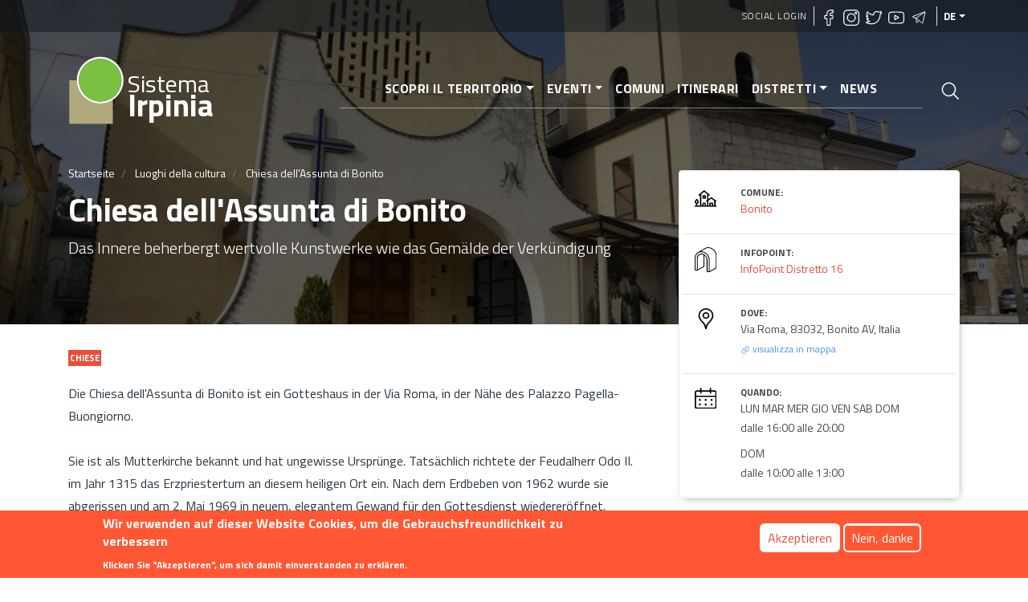

--- FILE ---
content_type: text/html; charset=UTF-8
request_url: https://sistemairpinia.provincia.avellino.it/de/luoghi/chiesa-dellassunta-di-bonito
body_size: 11247
content:
<!DOCTYPE html>
<html lang="de" dir="ltr" prefix="content: http://purl.org/rss/1.0/modules/content/  dc: http://purl.org/dc/terms/  foaf: http://xmlns.com/foaf/0.1/  og: http://ogp.me/ns#  rdfs: http://www.w3.org/2000/01/rdf-schema#  schema: http://schema.org/  sioc: http://rdfs.org/sioc/ns#  sioct: http://rdfs.org/sioc/types#  skos: http://www.w3.org/2004/02/skos/core#  xsd: http://www.w3.org/2001/XMLSchema# ">
  <head>
    <meta charset="utf-8" />
<script async src="https://www.googletagmanager.com/gtag/js?id=UA-169198331-2"></script>
<script>window.google_analytics_uacct = "UA-169198331-2";window.dataLayer = window.dataLayer || [];function gtag(){dataLayer.push(arguments)};gtag("js", new Date());gtag("config", "UA-169198331-2", {"groups":"default","anonymize_ip":true});</script>
<link rel="canonical" href="https://sistemairpinia.provincia.avellino.it/de/luoghi/chiesa-dellassunta-di-bonito" />
<meta name="robots" content="index, follow" />
<link rel="shortlink" href="https://sistemairpinia.provincia.avellino.it/de/luoghi/chiesa-dellassunta-di-bonito" />
<meta name="description" content="Das Innere beherbergt wertvolle Kunstwerke wie das Gemälde der Verkündigung" />
<meta name="abstract" content="Das Innere beherbergt wertvolle Kunstwerke wie das Gemälde der Verkündigung" />
<meta property="fb:pages" content="https://www.facebook.com/sistemairpiniaofficial/" />
<meta property="og:site_name" content="Sistema Irpinia" />
<meta property="og:type" content="Turismo" />
<meta property="og:url" content="https://sistemairpinia.provincia.avellino.it/de/luoghi/chiesa-dellassunta-di-bonito" />
<meta property="og:title" content="Chiesa dell&#039;Assunta di Bonito" />
<meta property="og:description" content="Das Innere beherbergt wertvolle Kunstwerke wie das Gemälde der Verkündigung" />
<meta property="og:image" content="https://sistemairpinia.provincia.avellino.it/sites/default/files/2020-12/BONITO%20IMG_4639.jpg" />
<meta name="twitter:card" content="summary" />
<meta name="twitter:description" content="Das Innere beherbergt wertvolle Kunstwerke wie das Gemälde der Verkündigung" />
<meta name="twitter:title" content="Chiesa dell&#039;Assunta di Bonito" />
<meta name="twitter:url" content="https://sistemairpinia.provincia.avellino.it/de/luoghi/chiesa-dellassunta-di-bonito" />
<meta name="twitter:image" content="https://sistemairpinia.provincia.avellino.it/sites/default/files/2020-12/BONITO%20IMG_4639.jpg" />
<meta name="Generator" content="Drupal 8 (https://www.drupal.org)" />
<meta name="MobileOptimized" content="width" />
<meta name="HandheldFriendly" content="true" />
<meta name="viewport" content="width=device-width, initial-scale=1, shrink-to-fit=no" />
<style>div#sliding-popup, div#sliding-popup .eu-cookie-withdraw-banner, .eu-cookie-withdraw-tab {background: #FF5733} div#sliding-popup.eu-cookie-withdraw-wrapper { background: transparent; } #sliding-popup h1, #sliding-popup h2, #sliding-popup h3, #sliding-popup p, #sliding-popup label, #sliding-popup div, .eu-cookie-compliance-more-button, .eu-cookie-compliance-secondary-button, .eu-cookie-withdraw-tab { color: #ffffff;} .eu-cookie-withdraw-tab { border-color: #ffffff;}</style>
<script type="application/ld+json">{
    "@context": "https://schema.org",
    "@graph": [
        {
            "@type": "Organization",
            "additionalType": "Organization",
            "description": "Das Innere beherbergt wertvolle Kunstwerke wie das Gemälde der Verkündigung",
            "name": "Chiesa dell\u0026#039;Assunta di Bonito",
            "url": "https://sistemairpinia.provincia.avellino.it/de/luoghi/chiesa-dellassunta-di-bonito",
            "telephone": "0825 422054",
            "contactPoint": {
                "@type": "ContactPoint",
                "telephone": "+3908257901",
                "email": "sistemairpinia@provincia.avellino.it",
                "url": "http://www.provincia.avellino.it/"
            },
            "image": {
                "@type": "ImageObject",
                "url": "https://sistemairpinia.provincia.avellino.it/sites/default/files/2020-12/BONITO%20IMG_4639.jpg"
            },
            "logo": {
                "@type": "ImageObject",
                "url": "https://sistemairpinia.provincia.avellino.it/themes/custom/irpinia_sass/images/sistema-irpinia-extended.svg"
            },
            "address": {
                "@type": "PostalAddress",
                "streetAddress": "Via Roma, 83032, Bonito AV, Italia"
            }
        }
    ]
}</script>
<meta http-equiv="x-ua-compatible" content="ie=edge" />
<link rel="shortcut icon" href="/sites/default/files/logo-square_0.svg" type="image/svg+xml" />
<link rel="alternate" hreflang="it" href="https://sistemairpinia.provincia.avellino.it/it/luoghi/chiesa-dellassunta-di-bonito" />
<link rel="alternate" hreflang="en" href="https://sistemairpinia.provincia.avellino.it/en/places/chiesa-dellassunta-di-bonito" />
<link rel="alternate" hreflang="fr" href="https://sistemairpinia.provincia.avellino.it/fr/luoghi/chiesa-dellassunta-di-bonito" />
<link rel="alternate" hreflang="de" href="https://sistemairpinia.provincia.avellino.it/de/luoghi/chiesa-dellassunta-di-bonito" />
<link rel="alternate" hreflang="es" href="https://sistemairpinia.provincia.avellino.it/es/luoghi/chiesa-dellassunta-di-bonito" />
<script>window.a2a_config=window.a2a_config||{};a2a_config.callbacks=[];a2a_config.overlays=[];a2a_config.templates={};</script>

    <title>Chiesa dell&#039;Assunta di Bonito | Sistema Irpinia</title>
    <link rel="stylesheet" media="all" href="/sites/default/files/css/css_PuB5wvwLi5qBXpGx5Az2CCNwoI2S--Yd-AskuWDJO-Q.css" />
<link rel="stylesheet" media="all" href="/sites/default/files/css/css_vVZJdSmccQ0-qy8TbKt5QlAAJPeCLyQnkipPxpq8Ogc.css" />

    
<!--[if lte IE 8]>
<script src="/sites/default/files/js/js_VtafjXmRvoUgAzqzYTA3Wrjkx9wcWhjP0G4ZnnqRamA.js"></script>
<![endif]-->

  </head>
  <body class="layout-no-sidebars page-node-291 path-node node--type-poi">
    <a href="#main" title="Direkt zum Inhalt" class="visually-hidden focusable skip-link">
      Direkt zum Inhalt
    </a>
    
      <div class="dialog-off-canvas-main-canvas" data-off-canvas-main-canvas>
    <div id="page-wrapper">
  <div id="page">

    <header id="header" class="header position-relative" role="banner" aria-label="Kopfzeile der Website">

  
    <div class="bg-primary-dark-opacity-1 pl-2 pr-2 position-absolute w-100">
      <div class="container">
          <section class="row region region-secondary-menu justify-content-end" style="height:40px">
        <nav role="navigation" id="block-irpinia-sass-account-menu" class="block block-menu navigation menu--account">
      <div block="block-irpinia-sass-account-menu" class="clearfix nav">
        <a href="/de/social-login" class="nav-link">Social Login</a>
      </div>
    </nav>
    
    <div  id="block-sociallinks" class="block block-block-content block-block-content78ff79c0-fa52-417e-9b8d-b0d9bf02e9b4">
  <div class="social-top border-right border-left px-2 flex">
    <div>
      <h6 class="h6 text-white text-uppercase font-weight-bold"></h6>
    </div>
    <div>
              <a href="https://www.facebook.com/sistemairpiniaofficial/" target="_blank" rel="noopener" class="mr-1"><img width="20px" class="lazyload" data-src="https://sistemairpinia.provincia.avellino.it/themes/custom/irpinia_sass/images/icons/facebook.svg" alt="Facebook"/></a>
                    <a href="https://instagram.com/sistemairpinia" target="_blank" rel="noopener" class="mr-1"><img width="20px" class="lazyload" data-src="https://sistemairpinia.provincia.avellino.it/themes/custom/irpinia_sass/images/icons/instagram.svg" alt="Instagram"/></a>
                    <a href="https://twitter.com/SistemaIrpinia"  target="_blank" rel="noopener" class="mr-1"><img width="20px" class="lazyload" data-src="https://sistemairpinia.provincia.avellino.it/themes/custom/irpinia_sass/images/icons/twitter.svg" alt="Twitter"/></a>
                    <a href="https://www.youtube.com/channel/UClgqheN4JEoP1oEYKkiW0iQ"  target="_blank" rel="noopener" class="mr-1"><img width="20px" class="lazyload" data-src="https://sistemairpinia.provincia.avellino.it/themes/custom/irpinia_sass/images/icons/youtube.svg" alt="YouTube"/></a>
                    <a href="https://t.me/sistemairpinia"  target="_blank" rel="noopener" class="mr-1"><img width="20px" class="lazyload" data-src="https://sistemairpinia.provincia.avellino.it/themes/custom/irpinia_sass/images/icons/telegram.svg" alt="Telegram"/></a>
          </div>
  </div>
</div>

      

  <button aria-label="Sprachen" class="nav-link dropdown-toggle text-uppercase dropdown-languages" data-toggle="dropdown" aria-haspopup="true" aria-expanded="false">de</button><ul class="dropdown-menu dropdown-menu-right text-right"><li class="dropdown-item dropdown-item-language font-weight-bold"><a href="/it/luoghi/chiesa-dellassunta-di-bonito" class="language-link" hreflang="it">IT</a></li><li class="dropdown-item dropdown-item-language font-weight-bold"><a href="/en/places/chiesa-dellassunta-di-bonito" class="language-link" hreflang="en">EN</a></li><li class="dropdown-item dropdown-item-language font-weight-bold"><a href="/fr/luoghi/chiesa-dellassunta-di-bonito" class="language-link" hreflang="fr">FR</a></li><li class="dropdown-item dropdown-item-language font-weight-bold"><a href="/es/luoghi/chiesa-dellassunta-di-bonito" class="language-link" hreflang="es">ES</a></li></ul>


  </section>

      </div>
    </div>

    <!-- JUMBOTRON -->
    <div class="jumbotron jumbotron-fluid" style="background: linear-gradient(rgba(0, 0, 0, 0.65), rgba(0, 0, 0, 0.55)), url(/sites/default/files/styles/hero/public/2020-12/BONITO%20IMG_4639.jpg?itok=_64KQQZG); background-size: cover; background-position: center">
      <div class="container text-white">
        <!-- Just an image -->
        <nav class="navbar navbar-expand-lg justify-content-between">

          <!-- LOGO -->
                  <a href="/index.php/de" title="Startseite" rel="home" class="navbar-brand align-middle">
      <img width="70px" src="https://sistemairpinia.provincia.avellino.it/themes/custom/irpinia_sass/images/logo-square.svg" alt="Startseite" class="img-fluid d-inline-block align-top mr-0" />
      <div class="d-inline-block mt-4" style="line-height: 23px;">
        <span style="color: white;font-size: 30px;">Sistema</span><br>
        <span style="font-weight: bold;color: white;font-size: 39px;">Irpinia</span>
      </div>
      <span class="ml-2 d-none"></span>
    </a>
    


          <div class="d-flex">
            <a class="icon-search-elastic d-block d-lg-none py-3 px-1" href="#">
              <img src="/themes/custom/irpinia_sass/images/icons/search.svg" alt="Apri Cerca nel sito">
            </a>
            <button class="navbar-toggler collapsed" type="button" data-toggle="collapse" data-target="#navbarNavDropdownMenu" aria-controls="navbarNavDropdownMenu" aria-expanded="false" aria-label="Toggle navigation">
              <div class="hamburger hamburger--elastic">
                <div class="hamburger-box">
                  <div class="hamburger-inner"></div>
                </div>
              </div>
            </button>
          </div>

          <div class="collapse navbar-collapse justify-content-end" id="navbarNavDropdownMenu">
              <div class="justify-content-end">
 
  
              <ul block="block-irpinia-sass-main-menu" class="clearfix nav navbar-nav menu--main  mx-n3 mx-md-n4 mx-lg-0  py-3 py-md-0 px-5 px-md-5 text-right">
                    <li class="nav-item menu-item--expanded dropdown">
                          <a href="" class="nav-link dropdown-toggle" data-toggle="dropdown" aria-expanded="false" aria-haspopup="true" aria-label="Scopri il territorio">Scopri il territorio</a>
                        <ul class="dropdown-menu">
                    <li class="dropdown-item">
                          <a href="/index.php/de/luoghi" aria-label="Luoghi della cultura">Luoghi della cultura</a>
              </li>
                <li class="dropdown-item">
                          <a href="/index.php/de/musei-biblioteche" aria-label="Musei e Biblioteche">Musei e Biblioteche</a>
              </li>
        </ul>
  
              </li>
                <li class="nav-item menu-item--expanded dropdown">
                          <a href="/index.php/de/veranstaltungen" class="nav-link dropdown-toggle" data-toggle="dropdown" aria-expanded="false" aria-haspopup="true" aria-label="Eventi">Eventi</a>
                        <ul class="dropdown-menu">
                    <li class="dropdown-item">
                          <a href="/index.php/de/veranstaltungen" aria-label="Tutti gli eventi">Tutti gli eventi</a>
              </li>
                <li class="dropdown-item">
                          <a href="/index.php/de/kategorien-veranstaltungen" aria-label="Categorie eventi">Categorie eventi</a>
              </li>
        </ul>
  
              </li>
                <li class="nav-item">
                          <a href="/index.php/de/gemeinsam" title="Comuni dell&#039;Irpinia" class="nav-link" aria-label="Comuni">Comuni</a>
              </li>
                <li class="nav-item">
                          <a href="/index.php/de/thematische-routen" class="nav-link" aria-label="Itinerari">Itinerari</a>
              </li>
                <li class="nav-item menu-item--expanded dropdown">
                          <a href="" class="nav-link dropdown-toggle" data-toggle="dropdown" aria-expanded="false" aria-haspopup="true" aria-label="Distretti">Distretti</a>
                        <ul class="dropdown-menu">
                    <li class="dropdown-item">
                          <a href="/index.php/de/distretti" aria-label="Distretti Culturali">Distretti Culturali</a>
              </li>
                <li class="dropdown-item">
                          <a href="/index.php/de/infopoint" aria-label="InfoPoint">InfoPoint</a>
              </li>
        </ul>
  
              </li>
                <li class="nav-item">
                          <a href="/index.php/de/news" class="nav-link" aria-label="News">News</a>
              </li>
        </ul>
  


</div>


          </div>

          <!-- LINK PAGINA RICERCA -->
          <a class="icon-search-elastic ml-4 d-none d-sm-none d-lg-block" href="#">
            <img src="/themes/custom/irpinia_sass/images/icons/search.svg" alt="Apri Cerca nel sito">
          </a>
        </nav>

        <div class="row pt-4 ">
          <div class="col-12 mt-2">  <div id="block-irpinia-sass-breadcrumbs" class="block block-system block-system-breadcrumb-block">
  
    
      <div class="content">
      

  <nav role="navigation" aria-label="breadcrumb">
    <ol class="breadcrumb">
                  <li class="breadcrumb-item">
          <a href="/de" aria-label="Startseite">Startseite</a>
        </li>
                        <li class="breadcrumb-item">
          <a href="/de/luoghi" aria-label="Luoghi della cultura">Luoghi della cultura</a>
        </li>
                        <li class="breadcrumb-item active">
          Chiesa dell&#039;Assunta di Bonito
        </li>
              </ol>
  </nav>

    </div>
  </div>

</div>
          <div class="col-12">
            <h1 class="font-weight-bolder">Chiesa dell&#039;Assunta di Bonito</h1>
          </div>

                      <div class="col-sm-10 col-md-8">
              <p class="lead vh-50 text-break">
                Das Innere beherbergt wertvolle Kunstwerke wie das Gemälde der Verkündigung
              </p>
            </div>
                  </div>
      </div>
    </div>
  </header>

    <div id="main-wrapper" class="layout-main-wrapper clearfix mt-3 mx-0 mb-0">

              <div id="main">

          <main>

              <div class="search-overlay">
    <button class="close" href="#"><span class="sr-only">Close</span>
        <img width="30px" src="https://sistemairpinia.provincia.avellino.it/themes/custom/irpinia_sass/images/icons/close.svg" alt="Schließen"/>
    </button>
    <div class="search-form">
                    
<form action="/de/ricerca" method="get" id="views-exposed-form-search-elastic-7-page-2" accept-charset="UTF-8" class="mega-searchx w-75 ml-auto mr-auto">
		


            		<input  data-twig-suggestion="views_exposed_form_search_elastic_7_page_2" data-drupal-selector="edit-search-api-fulltext" type="text" id="edit-search-api-fulltext" name="search_api_fulltext" value="" size="30" maxlength="128" class="form-text py-4" aria-label="Cerca nel sito" placeholder="Cerca nel sito"/>

                <div data-twig-suggestion="views_exposed_form_search_elastic_7_page_2" data-drupal-selector="edit-actions" class="form-actions js-form-wrapper form-group" id="edit-actions"><button data-twig-suggestion="views_exposed_form_search_elastic_7_page_2" data-drupal-selector="edit-submit-search-elastic-7" type="submit" id="edit-submit-search-elastic-7" value="Apply" class="button js-form-submit form-submit btn btn-primary">Apply</button>
</div>


</form>

            </div>
</div><div id="block-irpinia-sass-content" class="block block-system block-system-main-block">
  
    
      <div class="content">
      

<div class="container">
    <div class="row details-content">
        <div class="col-sm-12 col-md-8 col-lg-8 text-primary-shade" >
            
                            <!-- CATEGORIA -->
<div class="mt-0">
                <a href="/it/luoghi-della-cultura/chiese" class="no-target">
    
        <div class="d-inline align-top text-nowrap tag">Chiese</div>

    </a>

    </div>

            
                            <div class="descrizione mt-3 mb-5 mr-lg-4">
            <p><span><span><span><span><span><span><span><span>Die Chiesa dell'Assunta di Bonito ist ein Gotteshaus in der Via Roma, in der Nähe des Palazzo Pagella-Buongiorno.<br /><br />
Sie ist als Mutterkirche bekannt und hat ungewisse Ursprünge. Tatsächlich richtete der Feudalherr Odo II. im Jahr 1315 das Erzpriestertum an diesem heiligen Ort ein. Nach dem Erdbeben von 1962 wurde sie abgerissen und am 2. Mai 1969 in neuem, elegantem Gewand für den Gottesdienst wiedereröffnet.<br /><br />
Heute sind in der Chiesa dell'Assunta Kunstwerke von großer Bedeutung erhalten, wie die Gemälde der Verkündigung und vor allem die Madonna von Mariä Lichtmess (mit dem Titel "Nuestra Señora de la Candelaria", um genau zu sein), ein wertvolles Meisterwerk aus dem 18. Jahrhundert, das dem spanischen Künstler José Rodriguez de la Oliva (1695-1777) zugeschrieben wird. Der Betrachter hat auch die Möglichkeit, die Statue della Divina Pastora (oder Madonna della Valle), ein hölzernes Kruzifix aus dem 18. Jahrhundert, eine Reliquie der Santa Spina und den Leichnam des San Crescenzo Martire in einer majestätischen Rokoko-Urne an der rechten Seitenwand der Kirche zu betrachten.<br /><br />
Als Ort des Glaubens, der der Gemeinde Bonito sehr am Herzen liegt, trägt die Chiesa dell'Assunta wesentlich zur Bereicherung des kulturellen Erbes der Stadt Irpiniens bei.</span></span></span></span></span></span></span></span></p>
    </div>
   
            
            
                            <div class="mr-4">
    <div class="h4 sezione text-uppercase mb-2">Foto Gallery</div>
    <div class="gallery mb-4">
        <div id="lightgallery_316695066">
                    <a class="rounded-md" aria-label="tumb1593326531" href="/sites/default/files/2020-09/Chiesa%20Madre%20-%20Crocifisso.jpg" data-sub-html="<p></p>">
                <img src="/sites/default/files/styles/miniatura_gallery/public/2020-09/Chiesa%20Madre%20-%20Crocifisso.jpg?itok=XNdNHBIz" role="presentation" />
            </a>
                    <a class="rounded-md" aria-label="tumb1386755673" href="/sites/default/files/2020-09/Chiesa%20Madre%20-%20L%27Assunta%20e%20San%20Bonito.jpg" data-sub-html="<p></p>">
                <img src="/sites/default/files/styles/miniatura_gallery/public/2020-09/Chiesa%20Madre%20-%20L%27Assunta%20e%20San%20Bonito.jpg?itok=JYC3tvan" role="presentation" />
            </a>
                    <a class="rounded-md" aria-label="tumb1580500016" href="/sites/default/files/2020-09/Chiesa%20Madre%20-%20Reliquia%20S.%20Spina.jpg" data-sub-html="<p></p>">
                <img src="/sites/default/files/styles/miniatura_gallery/public/2020-09/Chiesa%20Madre%20-%20Reliquia%20S.%20Spina.jpg?itok=PkXvxqNa" role="presentation" />
            </a>
                    <a class="rounded-md" aria-label="tumb1184913665" href="/sites/default/files/2020-09/Chiesa%20Madre%20-%20San%20Crescenzo.jpg" data-sub-html="<p></p>">
                <img src="/sites/default/files/styles/miniatura_gallery/public/2020-09/Chiesa%20Madre%20-%20San%20Crescenzo.jpg?itok=q3deEvjh" role="presentation" />
            </a>
                </div>
    </div>
</div>                        
            
            
            
        </div>
        <div class="col-sm-12 col-md-4 col-lg-4 mt-md-n6">        
            <div class="info-top-container mt-md-n6 mb-5">
                
                
                                    <div class="row m-1 pt-3 pb-3">
    <div class="col-2">
        <img width="28px" src="https://sistemairpinia.provincia.avellino.it/themes/custom/irpinia_sass/images/icons/tree.svg" alt="Comune di riferimento"/>
    </div>
    <div class="col-10">
        <div class="h4 info-label text-uppercase">Comune:</div>
                <span class="info-value no-target"><a href="/de/comuni/bonito" hreflang="de">Bonito</a></span><br>
            </div>
</div>

                
                                    <div class="row m-1 pt-3 pb-3 border-top">
    <div class="col-2">
        <img width="28px" src="https://sistemairpinia.provincia.avellino.it/themes/custom/irpinia_sass/images/icons/infopoint.svg" alt="Infopoint di riferimento"/>
    </div>
    <div class="col-10">
        <div class="h4 info-label text-uppercase">Infopoint:</div>
                <span class="info-value no-target"><a href="/de/infopoint/infopoint-distretto-16" hreflang="de">InfoPoint Distretto 16</a></span><br>
            </div>
</div>
                
                                   <div class="row m-1 pt-3 pb-3 border-top">
    <div class="col-2">
        <img width="28px" src="https://sistemairpinia.provincia.avellino.it/themes/custom/irpinia_sass/images/icons/maps.svg" alt="Indirizzo"/>
    </div>
    <div class="col-10">
        <div class="h4 info-label text-uppercase">Dove:</div>
        <span class="info-value">    Via Roma, 83032, Bonito AV, Italia
</span><br>
        <a href="#map"  id="link-to-map" class="no-target link-to-map"><img src="https://sistemairpinia.provincia.avellino.it/themes/custom/irpinia_sass/images/icons/hyperlink-3.svg" alt="Vai alla mappa"/> visualizza in mappa</a>
    </div>
</div>                
                                    <div class="row m-1 pt-3 pb-3 border-top">
    <div class="col-2">
        <img width="28px" src="https://sistemairpinia.provincia.avellino.it/themes/custom/irpinia_sass/images/icons/calendar-black.svg" alt="Oriari"/>
    </div>
    <div class="col-10">
                                                                                                                                                

                                    <div class="h4 info-label text-uppercase">Quando:</div>
                                      <p class="p-0 m-0"> 
	        <span class="info-value">
                        
                                LUN
    MAR
    MER
    GIO
    VEN
    SAB
    DOM
<br>
            
                               dalle  16:00
   alle  20:00
<br>
                    </span>
	 </p>
                                                         <p class="p-0 m-0 mt-2"> 
	        <span class="info-value">
                        
                                DOM
<br>
            
                               dalle  10:00
   alle  13:00
<br>
                    </span>
	 </p>
        
         
    </div>
</div>
                
                                
            </div>

            <!-- PULSANTI SHARE/INFO -->
            <div class="info-button-container mt-2">
                <span class="a2a_kit addtoany_list" data-a2a-url="https://sistemairpinia.provincia.avellino.it/de/luoghi/chiesa-dellassunta-di-bonito" data-a2a-title="Chiesa dell&#039;Assunta di Bonito"><a rel="noopener" class="a2a_dd addtoany_share btn btn-light btn-lg btn-block pt-3 pb-3 pl-4 pr-4" href="https://www.addtoany.com/share#url=https%3A%2F%2Fsistemairpinia.provincia.avellino.it%2Fde%2Fluoghi%2Fchiesa-dellassunta-di-bonito&amp;title=Chiesa%20dell%27Assunta%20di%20Bonito"><div class="row align-center"><div class="col-3 text-center"><img width="28px" src="https://sistemairpinia.provincia.avellino.it/themes/custom/irpinia_sass/images/icons/love-it-share.svg" alt="Share"/></div><div class="col-9 text-left"><span class="text-uppercase">Condividi</span></div></div></a></span>


                                    <a href="mailto:info@comunedibonito.it" class="btn btn-primary btn-lg btn-block pt-3 pb-3 pl-4 pr-4 mt-3">
    <div class="row align-center">
        <div class="col-3 text-center">
            <img width="28px" src="/themes/custom/irpinia_sass/images/icons/mail.svg" alt="Contatti per informazioni"/>
        </div>
        <div class="col-9 text-left">
            <span class="text-uppercase">Richiedi Informazioni</span>
        </div>
    </div>
</a>

                				
				

            </div>

            <div class="info-bottom-container mt-5">
                                    <div class="row m-1 pt-3 pb-3 border-bottom">
    <div class="col-2">
        <img width="28px" src="https://sistemairpinia.provincia.avellino.it/themes/custom/irpinia_sass/images/icons/world.svg" alt="Sito Internet"/>
    </div>
    <div class="col-10">
        <div class="h4 info-label text-uppercase">Sito Web:</div>
                <span class="info-value"><a href="http://www.comunedibonito.it/" rel="nofollow" target="_blank">Comune</a></span><br>
            </div>
</div>
                
                                    <div class="row m-1 pt-3 pb-3 border-bottom">
    <div class="col-2">
        <img width="28px" src="https://sistemairpinia.provincia.avellino.it/themes/custom/irpinia_sass/images/icons/telefono.svg" alt="Numero di telefono"/>
    </div>
    <div class="col-10">
        <div class="h4 info-label text-uppercase">Telefono:</div>
                <span class="info-value"><a href="tel:0825422054">0825 422054</a></span><br>
            </div>
</div>
                
                
                            </div>

        </div>
    </div>
</div>

  <div class="container details-content mt-4" id="map">
    <div class="mr-4">
        <div class="h4 sezione text-uppercase mb-2">Mappa</div>
    </div>
</div>

  <div class="field field--name-field-poligono-geo-poi field--type-geolocation field--label-visually_hidden">
    <div class="field__label visually-hidden">Poligono GEO</div>
              <div class="field__item"><div  class="geolocation-map-wrapper" id="map-696a93001795f" data-map-type="google_maps">
    <div class="geolocation-map-controls">
                        <div class="geolocation-map-control control_locate" data-google-map-control-position="TOP_LEFT"><button class="locate">Locate</button>
</div>

                  </div>

    <div class="geolocation-map-container js-show"></div>

            <div  class="geolocation-location js-hide" id="696a930036695" data-lat="41.098769429549" data-lng="15.001687629762" data-set-marker="true" typeof="Place">
  <span property="geo" typeof="GeoCoordinates">
    <meta property="latitude" content="" />
    <meta property="longitude" content="" />
  </span>

      <h2 class="location-title" property="name">Chiesa dell&#039;Assunta di Bonito</h2>
  
      <div class="location-content"><p>Via Roma, 83032, Bonito AV, Italia</p>
</div>
  </div>
    </div>
</div>
          </div>


    <div class="container details-content mt-4">
    <div class="row details-content">
        <div class="col-sm-12 col-md-8 col-lg-8">
          <div class="mr-4">
            
            

            <h2 class='sezione text-uppercase pt-3 mb-0'>Neuen Kommentar hinzufügen</h2>
            <p>Il tuo commento sarà visibile dopo approvazione dalla redazione.</p>
                          <p>Per inserire un commento devi essere un utente autenticato. Esegui accesso con  <a href="/de/social-login" title="Vai a Social Login">Social Login</a></p>
                        
          </div>
        </div>
    </div>
</div>

    </div>
  </div>



          </main>

        </div>
          </div>
    

     <footer class="site-footer pt-3 mt-5">
              <div class="container">

          <div class="row pt-5 pb-5">

            <!-- Luogo/Partner Block -->
            <div class="col-12 col-md-5 mt-3 mb-4" style="background: transparent url('https://sistemairpinia.provincia.avellino.it/themes/custom/irpinia_sass/images/corona2.png') no-repeat bottom center; background-size: 75%;">
              <div class="pt-2 pb-2">

                <div class="media">
                  <img width="90%" data-src="https://sistemairpinia.provincia.avellino.it/themes/custom/irpinia_sass/images/sistema-irpinia-extended.svg" class="lazyload align-self-center mr-3" alt="Logo Sistema Irpinia">
                </div>
                <div class="media mt-4">
                 <img width="50px" data-src="https://sistemairpinia.provincia.avellino.it/themes/custom/irpinia_sass/images/stemma-provincia-avellino.svg" class="lazyload align-self-center mr-3" alt="Logo Provincia Avellino">
                  <div class="media-body pt-4">
                    <p class="text-white">Projekt finanziert und umgesetzt mit Mitteln der Provinz Avellino</p>
                  </div>
                </div>

              </div>
            </div>

            <!-- Contatti Block -->
            <div class="col-12 col-md-4 text-white mt-3">
              <h2 class="h6 border-bottom pb-2 text-white text-uppercase font-weight-bold">Kontakte</h2>
              <div class="row mt-3">
                <div class="col-1">
                  <img width="20px" class="lazyload" data-src="https://sistemairpinia.provincia.avellino.it/themes/custom/irpinia_sass/images/icons/home.svg" alt="Indirizzo sede legale"/>
                </div>
                <div class="col-10">
                  <span>Ufficio Infopoint<span><br>
                  <span>Piazza Libert&aacute; 1 (Palazzo Caracciolo), 83100 – Avellino</span><br>
                  <span>C.F. 80000190647</span>
                </div>
              </div>
              <div class="row mt-3">
                <div class="col-1">
                  <img width="20px" class="lazyload" data-src="https://sistemairpinia.provincia.avellino.it/themes/custom/irpinia_sass/images/icons/mail.svg" alt="Email sede legale"/>
                </div>
                <div class="col-10">
                  <a href="mailto:sistemairpinia@provincia.avellino.it">sistemairpinia@provincia.avellino.it</a>
                </div>
              </div>
            </div>

            <!-- Social Block -->
            <div class="col-12 col-md-3 mt-3">
              <h2 class="h6 border-bottom pb-2 text-white text-uppercase font-weight-bold">Folgen Sie uns</h2>
                              <a href="https://www.facebook.com/sistemairpiniaofficial/" target="_blank" rel="noopener" class="mr-1"><img width="20px" class="lazyload" data-src="https://sistemairpinia.provincia.avellino.it/themes/custom/irpinia_sass/images/icons/facebook.svg" alt="Facebook"/></a>
                                            <a href="https://instagram.com/sistemairpinia" target="_blank" rel="noopener" class="mr-1"><img width="20px" class="lazyload" data-src="https://sistemairpinia.provincia.avellino.it/themes/custom/irpinia_sass/images/icons/instagram.svg" alt="Instagram"/></a>
                                            <a href="https://twitter.com/SistemaIrpinia"  target="_blank" rel="noopener" class="mr-1"><img width="20px" class="lazyload" data-src="https://sistemairpinia.provincia.avellino.it/themes/custom/irpinia_sass/images/icons/twitter.svg" alt="Twitter"/></a>
                                            <a href="https://www.youtube.com/channel/UClgqheN4JEoP1oEYKkiW0iQ"  target="_blank" rel="noopener" class="mr-1"><img width="20px" class="lazyload" data-src="https://sistemairpinia.provincia.avellino.it/themes/custom/irpinia_sass/images/icons/youtube.svg" alt="YouTube"/></a>
                                            <a href="https://t.me/sistemairpinia"  target="_blank" rel="noopener" class="mr-1"><img width="20px" class="lazyload" data-src="https://sistemairpinia.provincia.avellino.it/themes/custom/irpinia_sass/images/icons/telegram.svg" alt="Telegram"/></a>
                          </div>

          </div>
        </div>

        <!-- LINK GENERALI: Contatti, Privacy, etc. -->
                <div class="site-footer__bottom bg-primary-dark pl-2 pr-2">
          <div class="container">
                <section class="row region region-footer-fifth">
    <nav role="navigation" aria-labelledby="block-irpinia-sass-footer-menu" id="block-irpinia-sass-footer" class="block block-menu navigation menu--footer">
            
  <h2 class="sr-only" id="block-irpinia-sass-footer-menu">Footer menu</h2>
  

        
              <ul block="block-irpinia-sass-footer" class="clearfix nav">
                    <li class="nav-item">
                <a href="/index.php/de/node/13" title="Info sul portale Irpinia turismo" class="nav-link">Info</a>
              </li>
                <li class="nav-item">
                <a href="/index.php/de/contact" class="nav-link">Kontakt</a>
              </li>
                <li class="nav-item">
                <a href="/index.php/de/node/2" class="nav-link">Privacy</a>
              </li>
        </ul>
  


  </nav>

  </section>

          </div>
        </div>
        
          </footer>

  </div>
</div>
<a id="back-to-top" href="#" class="btn btn-primary btn-lg back-to-top" aria-label="Oben" role="button"><span class="d-none">Oben</span></a>

  </div>

    
    <script type="application/json" data-drupal-selector="drupal-settings-json">{"path":{"baseUrl":"\/","scriptPath":null,"pathPrefix":"de\/","currentPath":"node\/291","currentPathIsAdmin":false,"isFront":false,"currentLanguage":"de"},"pluralDelimiter":"\u0003","suppressDeprecationErrors":true,"ajaxPageState":{"libraries":"addtoany\/addtoany.front,bootstrap_barrio\/breadcrumb,bootstrap_barrio\/dropbutton,bootstrap_barrio\/form,bootstrap_barrio\/global-styling,bootstrap_barrio\/node,core\/drupal.dropbutton,core\/html5shiv,dropdown_language\/dropdown-language-selector,eu_cookie_compliance\/eu_cookie_compliance_default,geolocation\/geolocation.map,geolocation\/map_center.fitlocations,geolocation_google_maps\/google,geolocation_google_maps\/mapfeature.control_locate,geolocation_google_maps\/mapfeature.control_maptype,geolocation_google_maps\/mapfeature.control_zoom,geolocation_google_maps\/mapfeature.map_disable_poi,geolocation_google_maps\/mapfeature.marker_infowindow,google_analytics\/google_analytics,irpinia_sass\/global-styling,paragraphs\/drupal.paragraphs.unpublished,qrpass\/qrpass-styles,system\/base","theme":"irpinia_sass","theme_token":null},"ajaxTrustedUrl":{"\/de\/ricerca":true},"jquery":{"ui":{"datepicker":{"isRTL":false,"firstDay":0}}},"google_analytics":{"account":"UA-169198331-2","trackOutbound":true,"trackMailto":true,"trackDownload":true,"trackDownloadExtensions":"7z|aac|arc|arj|asf|asx|avi|bin|csv|doc(x|m)?|dot(x|m)?|exe|flv|gif|gz|gzip|hqx|jar|jpe?g|js|mp(2|3|4|e?g)|mov(ie)?|msi|msp|pdf|phps|png|ppt(x|m)?|pot(x|m)?|pps(x|m)?|ppam|sld(x|m)?|thmx|qtm?|ra(m|r)?|sea|sit|tar|tgz|torrent|txt|wav|wma|wmv|wpd|xls(x|m|b)?|xlt(x|m)|xlam|xml|z|zip"},"eu_cookie_compliance":{"cookie_policy_version":"1.0.0","popup_enabled":true,"popup_agreed_enabled":true,"popup_hide_agreed":false,"popup_clicking_confirmation":false,"popup_scrolling_confirmation":false,"popup_html_info":"\u003Cdiv aria-labelledby=\u0022popup-text\u0022  class=\u0022eu-cookie-compliance-banner eu-cookie-compliance-banner-info eu-cookie-compliance-banner--opt-in\u0022\u003E\n  \u003Cdiv class=\u0022popup-content info eu-cookie-compliance-content\u0022\u003E\n        \u003Cdiv id=\u0022popup-text\u0022 class=\u0022eu-cookie-compliance-message\u0022 role=\u0022document\u0022\u003E\n      \u003Ch2\u003EWir verwenden auf dieser Website Cookies, um die Gebrauchsfreundlichkeit zu verbessern\u003C\/h2\u003E\n\u003Cp\u003EKlicken Sie \u0022Akzeptieren\u0022, um sich damit einverstanden zu erkl\u00e4ren.\u003C\/p\u003E\n\n          \u003C\/div\u003E\n\n    \n    \u003Cdiv id=\u0022popup-buttons\u0022 class=\u0022eu-cookie-compliance-buttons\u0022\u003E\n            \u003Cbutton type=\u0022button\u0022 class=\u0022agree-button eu-cookie-compliance-secondary-button\u0022\u003EAkzeptieren\u003C\/button\u003E\n              \u003Cbutton type=\u0022button\u0022 class=\u0022decline-button eu-cookie-compliance-default-button\u0022\u003ENein, danke\u003C\/button\u003E\n          \u003C\/div\u003E\n  \u003C\/div\u003E\n\u003C\/div\u003E","use_mobile_message":false,"mobile_popup_html_info":"\u003Cdiv aria-labelledby=\u0022popup-text\u0022  class=\u0022eu-cookie-compliance-banner eu-cookie-compliance-banner-info eu-cookie-compliance-banner--opt-in\u0022\u003E\n  \u003Cdiv class=\u0022popup-content info eu-cookie-compliance-content\u0022\u003E\n        \u003Cdiv id=\u0022popup-text\u0022 class=\u0022eu-cookie-compliance-message\u0022 role=\u0022document\u0022\u003E\n      \u003Ch2\u003EWir verwenden auf dieser Website Cookies, um die Gebrauchsfreundlichkeit zu verbessern\u003C\/h2\u003E\n\u003Cp\u003EW\u00e4hlen Sie \u0022Akzeptieren\u0022, um sich damit einverstanden zu erkl\u00e4ren.\u003C\/p\u003E\n\n          \u003C\/div\u003E\n\n    \n    \u003Cdiv id=\u0022popup-buttons\u0022 class=\u0022eu-cookie-compliance-buttons\u0022\u003E\n            \u003Cbutton type=\u0022button\u0022 class=\u0022agree-button eu-cookie-compliance-secondary-button\u0022\u003EAkzeptieren\u003C\/button\u003E\n              \u003Cbutton type=\u0022button\u0022 class=\u0022decline-button eu-cookie-compliance-default-button\u0022\u003ENein, danke\u003C\/button\u003E\n          \u003C\/div\u003E\n  \u003C\/div\u003E\n\u003C\/div\u003E","mobile_breakpoint":768,"popup_html_agreed":"\u003Cdiv aria-labelledby=\u0022popup-text\u0022 class=\u0022eu-cookie-compliance-banner eu-cookie-compliance-banner-thank-you\u0022\u003E\n  \u003Cdiv class=\u0022popup-content agreed eu-cookie-compliance-content\u0022\u003E\n    \u003Cdiv id=\u0022popup-text\u0022 class=\u0022eu-cookie-compliance-message\u0022 role=\u0022document\u0022\u003E\n      \u003Ch2\u003EVielen Dank f\u00fcr das Akzeptieren der Cookies\u003C\/h2\u003E\n\u003Cp\u003ESie k\u00f6nnen diese Meldung jetzt ausblenden oder mehr \u00fcber Cookies erfahren.\u003C\/p\u003E\n\n    \u003C\/div\u003E\n    \u003Cdiv id=\u0022popup-buttons\u0022 class=\u0022eu-cookie-compliance-buttons\u0022\u003E\n      \u003Cbutton type=\u0022button\u0022 class=\u0022hide-popup-button eu-cookie-compliance-hide-button \u0022\u003EAusblenden\u003C\/button\u003E\n          \u003C\/div\u003E\n  \u003C\/div\u003E\n\u003C\/div\u003E","popup_use_bare_css":false,"popup_height":"auto","popup_width":"100%","popup_delay":1000,"popup_link":"https:\/\/web30.giottolabs.com\/avellino\/privacy","popup_link_new_window":true,"popup_position":false,"fixed_top_position":true,"popup_language":"de","store_consent":true,"better_support_for_screen_readers":false,"cookie_name":"","reload_page":false,"domain":"","domain_all_sites":false,"popup_eu_only":false,"popup_eu_only_js":false,"cookie_lifetime":100,"cookie_session":0,"set_cookie_session_zero_on_disagree":0,"disagree_do_not_show_popup":false,"method":"opt_in","automatic_cookies_removal":true,"allowed_cookies":"","withdraw_markup":"\u003Cbutton type=\u0022button\u0022 class=\u0022eu-cookie-withdraw-tab\u0022\u003EDatenschutzeinstellungen\u003C\/button\u003E\n\u003Cdiv aria-labelledby=\u0022popup-text\u0022 class=\u0022eu-cookie-withdraw-banner\u0022\u003E\n  \u003Cdiv class=\u0022popup-content info eu-cookie-compliance-content\u0022\u003E\n    \u003Cdiv id=\u0022popup-text\u0022 class=\u0022eu-cookie-compliance-message\u0022 role=\u0022document\u0022\u003E\n      \u003Ch2\u003EWir verwenden Cookies auf dieser Website, um das Besuchererlebnis zu verbessern\u003C\/h2\u003E\n\u003Cp\u003ESie haben uns Ihre Zustimmung gegeben, Cookies zu setzen.\u003C\/p\u003E\n\n    \u003C\/div\u003E\n    \u003Cdiv id=\u0022popup-buttons\u0022 class=\u0022eu-cookie-compliance-buttons\u0022\u003E\n      \u003Cbutton type=\u0022button\u0022 class=\u0022eu-cookie-withdraw-button \u0022\u003EZustimmung zur\u00fcckziehen\u003C\/button\u003E\n    \u003C\/div\u003E\n  \u003C\/div\u003E\n\u003C\/div\u003E","withdraw_enabled":true,"reload_options":0,"reload_routes_list":"","withdraw_button_on_info_popup":false,"cookie_categories":[],"cookie_categories_details":[],"enable_save_preferences_button":true,"cookie_value_disagreed":"0","cookie_value_agreed_show_thank_you":"1","cookie_value_agreed":"2","containing_element":"body","settings_tab_enabled":false,"olivero_primary_button_classes":"","olivero_secondary_button_classes":"","close_button_action":"close_banner","open_by_default":true,"modules_allow_popup":true,"hide_the_banner":false,"geoip_match":true},"geolocation":{"maps":{"map-696a93001795f":{"map_center":{"fit_bounds":{"map_center_id":"fit_bounds","option_id":"fit_bounds","settings":{"min_zoom":null,"reset_zoom":true},"weight":-101}},"settings":{"google_map_settings":{"map_features":{"marker_infowindow":{"enabled":true,"weight":0,"settings":{"info_auto_display":false,"disable_auto_pan":true,"info_window_solitary":true,"max_width":null}},"control_locate":{"enabled":true,"weight":0,"settings":{"position":"TOP_LEFT"}},"control_zoom":{"enabled":true,"weight":0,"settings":{"position":"RIGHT_CENTER","behavior":"default","style":"LARGE"}},"control_maptype":{"enabled":true,"weight":0,"settings":{"position":"RIGHT_BOTTOM","behavior":"default","style":"DEFAULT"}},"marker_infobubble":{"weight":0,"settings":{"close_other":1,"close_button_src":"","shadow_style":0,"padding":10,"border_radius":8,"border_width":2,"border_color":"#039be5","background_color":"#fff","min_width":null,"max_width":550,"min_height":null,"max_height":null,"arrow_style":2,"arrow_position":30,"arrow_size":10,"close_button":0},"enabled":false},"control_streetview":{"weight":0,"settings":{"position":"TOP_LEFT","behavior":"default"},"enabled":false},"map_restriction":{"weight":0,"settings":{"north":"","south":"","east":"","west":"","strict":true},"enabled":false},"map_type_style":{"weight":0,"settings":{"style":"[]"},"enabled":false},"marker_clusterer":{"weight":0,"settings":{"image_path":"","styles":"","zoom_on_click":true,"grid_size":60,"minimum_cluster_size":2,"max_zoom":15,"average_center":false},"enabled":false},"marker_icon":{"weight":0,"settings":{"marker_icon_path":"","anchor":{"x":0,"y":0},"origin":{"x":0,"y":0},"label_origin":{"x":0,"y":0},"size":{"width":null,"height":null},"scaled_size":{"width":null,"height":null}},"enabled":false},"control_recenter":{"weight":0,"settings":{"position":"TOP_LEFT"},"enabled":false},"marker_label":{"weight":0,"settings":{"color":"","font_family":"","font_size":"","font_weight":""},"enabled":false},"marker_opacity":{"weight":0,"settings":{"opacity":1},"enabled":false},"geolocation_marker_scroll_to_id":{"weight":0,"settings":{"scroll_target_id":""},"enabled":false},"marker_zoom_to_animate":{"weight":0,"settings":{"marker_zoom_anchor_id":""},"enabled":false},"spiderfying":{"weight":0,"settings":{"spiderfiable_marker_path":"\/avellino\/modules\/contrib\/geolocation\/modules\/geolocation_google_maps\/images\/marker-plus.svg","markersWontMove":true,"keepSpiderfied":true,"nearbyDistance":20,"circleSpiralSwitchover":9,"circleFootSeparation":23,"spiralFootSeparation":26,"spiralLengthStart":11,"spiralLengthFactor":4,"legWeight":1.5,"markersWontHide":false,"ignoreMapClick":false},"enabled":false},"google_maps_layer_traffic":{"weight":0,"enabled":false},"control_rotate":{"weight":0,"settings":{"position":"TOP_LEFT","behavior":"default"},"enabled":false},"context_popup":{"weight":0,"settings":{"content":{"value":"","format":"basic_html"}},"enabled":false},"google_maps_layer_bicycling":{"weight":0,"enabled":false},"client_location_indicator":{"weight":0,"enabled":false},"map_disable_tilt":{"weight":0,"enabled":false},"map_disable_poi":{"enabled":true,"weight":0,"settings":[]},"map_disable_user_interaction":{"weight":0,"enabled":false},"drawing":{"weight":0,"settings":{"strokeColor":"#FF0000","strokeOpacity":"0.8","strokeWeight":"2","fillColor":"#FF0000","fillOpacity":"0.35","polyline":false,"geodesic":false,"polygon":false},"enabled":false},"control_fullscreen":{"weight":0,"settings":{"position":"TOP_LEFT","behavior":"default"},"enabled":false},"control_geocoder":{"weight":0,"settings":{"position":"TOP_LEFT","geocoder":"google_geocoding_api","settings":{"label":"Indirizzo","description":"Enter an address to be localized.","autocomplete_min_length":1,"component_restrictions":{"route":"","locality":"","administrative_area":"","postal_code":"","country":""},"boundary_restriction":{"south":"","west":"","north":"","east":""}}},"enabled":false},"control_loading_indicator":{"weight":0,"settings":{"position":"TOP_LEFT","loading_label":"Loading"},"enabled":false},"google_maps_layer_transit":{"weight":0,"enabled":false}},"type":"ROADMAP","zoom":15,"height":"400px","width":"100%","minZoom":0,"maxZoom":20,"gestureHandling":"auto"}},"marker_infowindow":{"enable":true,"infoAutoDisplay":false,"disableAutoPan":true,"infoWindowSolitary":true,"maxWidth":null},"map_disable_poi":{"enable":true},"control_locate":{"enable":true},"control_maptype":{"enable":true,"position":"RIGHT_BOTTOM","behavior":"default","style":"DEFAULT"},"control_zoom":{"enable":true,"position":"RIGHT_CENTER","behavior":"default","style":"LARGE"}}}},"user":{"uid":0,"permissionsHash":"cded8b6e92ba55741cc0a2f350769b947fe783349bd65f01dd9f6186fde3d90c"}}</script>
<script src="/sites/default/files/js/js_aw8gIU7rerjvG8Ol2RpndrgqvuNwfrFdLAoOcYcBWfc.js"></script>
<script src="https://static.addtoany.com/menu/page.js" async></script>
<script src="/sites/default/files/js/js_WaRxX4DT5APIpf5d9pkh_muse6x4xYhji1EQnmZyyWU.js"></script>
<script src="/modules/contrib/eu_cookie_compliance/js/eu_cookie_compliance.min.js?v=8.9.20" defer></script>
<script src="/sites/default/files/js/js_9hcvQrGCqc92u3b4EqjPkJfeu3cUqF20ZOU3Obl026g.js"></script>
<script src="https://maps.googleapis.com/maps/api/js?libraries=places&amp;language=de&amp;v=3.42&amp;key=AIzaSyA12AeYGMpkMRWi6r2JA3ETrzCwxxlU7dk&amp;callback=Drupal.geolocation.google.load"></script>
<script src="/sites/default/files/js/js_WREnGz3CwD9RYYPbP5czWm4CeKL0oyAjBeA_ftC3eFU.js"></script>
<script src="https://cdn.jsdelivr.net/npm/jquery-validation@1.19.2/dist/jquery.validate.min.js"></script>
<script src="/sites/default/files/js/js_Fjdct5pRGLhC-HEkH82d5XTOjDmHLvWFX6y-PuEec2A.js"></script>

  </body>
</html>


--- FILE ---
content_type: image/svg+xml
request_url: https://sistemairpinia.provincia.avellino.it/themes/custom/irpinia_sass/images/icons/tree.svg
body_size: 1525
content:
<svg height="512pt" viewBox="0 -55 512 512" width="512pt" xmlns="http://www.w3.org/2000/svg"><path d="m511.964844 402.628906v-29.996094h-26.394532v-90.460937l8.1875 6.269531 18.242188-23.8125-124.71875-95.550781-68.300781 52.269531v-98.335937l19.191406 16.332031 19.441406-22.847656-136.925781-116.496094-136.925781 116.496094 19.4375 22.847656 19.191406-16.328125v249.617187h-59.667969v-40.347656c18.988282-6.304687 32.726563-24.222656 32.726563-45.296875 0-31.296875-33.382813-65.148437-37.1875-68.90625l-10.535157-10.398437-10.539062 10.398437c-3.804688 3.757813-37.1875 37.609375-37.1875 68.902344 0 21.078125 13.738281 38.996094 32.726562 45.296875v40.351562h-32.7187495v29.996094zm-468.695313-145.347656c1.503907-2.09375 3.015625-4.070312 4.46875-5.898438 8.648438 10.941407 17.714844 25.355469 17.714844 35.601563 0 9.777344-7.953125 17.730469-17.726563 17.730469-9.773437 0-17.730468-7.953125-17.730468-17.730469 0-7.238281 4.714844-17.789063 13.273437-29.703125zm190.953125 115.351562h-27.074218v-29.210937c0-7.464844 6.070312-13.539063 13.539062-13.539063 7.464844 0 13.535156 6.074219 13.535156 13.539063zm30 0v-29.210937c0-24.007813-19.53125-43.535156-43.535156-43.535156-24.007812 0-43.539062 19.527343-43.539062 43.535156v29.210937h-24.761719v-275.140624l68.296875-58.105469 68.296875 58.105469v146.808593l-26.554688 20.324219 18.226563 23.820312 8.328125-6.371093v90.558593zm136.59375 0h-27.078125v-38.796874h27.078125zm29.996094 0v-68.792968h-87.070312v68.792968h-24.761719v-113.511718l68.292969-52.261719 68.300781 52.332031v113.441406zm0 0"/><path d="m180.632812 205.851562h80.109376v-80.109374h-80.109376zm29.996094-50.113281h20.113282v20.113281h-20.113282zm0 0"/></svg>

--- FILE ---
content_type: application/javascript
request_url: https://sistemairpinia.provincia.avellino.it/sites/default/files/js/js_Fjdct5pRGLhC-HEkH82d5XTOjDmHLvWFX6y-PuEec2A.js
body_size: 2838
content:
const rootEndPoint = window.location.protocol + "//" +  window.location.hostname


class QrAlert {

    static showSuccess(title, message, buttonType) {
        jQuery('#qrPassForm').hide();
        jQuery('#responseTitle').html(title);
        jQuery('#responseMessage').html(message);
        if (buttonType == 'close') {
            jQuery('#iconSuccess').show();
        } else {
            jQuery('#iconError').show();
        }
        jQuery('#qrPassResponse').show();
    }

    static showError(text) {
		jQuery('#btn-request-qr').html(localStorage.getItem("bottone"));
		jQuery('#btn-request-qr').attr('disabled', false);
        jQuery('#qrPassForm').show();
        jQuery('#qrPassResponse').hide();
        jQuery('#iconSuccess').hide();
        jQuery('#iconError').hide();
        this.showAlert(text, 'alert-danger');
    }

    static showAlert(text, cssAlert) {
      let html = "<div style=\"bottom: 10px; z-index:99;\" class=\"position-fixed alert alert-dismissible fade show invisible\" role=\"alert\">"
      html += "<strong id=\"alert-text\"></strong>"
      html += "<button type=\"button\" class=\"close\" data-dismiss=\"alert\" aria-label=\"Close\">"
      html += "    <span aria-hidden=\"true\">&times;</span>"
      html += "</button>"
      html += "</div>"
      jQuery('.qr-modal').append(html);
      jQuery('.alert').addClass(cssAlert);
      jQuery('.alert').removeClass('invisible');
      jQuery('.alert strong').html(text);
    }
}

class QrApi {

    /**
     * Recupera la TASSONOMIA dei tipi di affollamento (basso, medio, alto)
     */
    static creazioneQr(qta_pass, data_ingresso, entitaId) {
        let queryParam = {
            "qta_ingressi": qta_pass, 
            "data_inizio_ingresso" : data_ingresso + 'T00:00',
            "data_fine_ingresso" : data_ingresso + 'T23:59',
            "id_entita_drupal" : entitaId
        };

        return new Promise(function(resolve, reject) {
            jQuery.ajax({
                // definisco il tipo della chiamata
                type: "POST",
                // specifico la URL della risorsa da contattare
                url: rootEndPoint + "/ajax/qrpass",
                // definisco i dati da inviare
                data: queryParam,
                // definisco il formato della risposta
                dataType: "json",
                // contentType
                contentType: "application/json",
                // imposto un'azione per il caso di successo
                success: function(risposta){
                    QrAlert.showSuccess(risposta['response_title'], risposta['response_message'], risposta['button_type'])
                },
                // ed una per il caso di fallimento
                error: function(){
                    QrAlert.showError("Impossibile chiamare i servizi di richiesta QR Pass");
                }
            })
        });
    }
}
;
(function($, Drupal) {

var dataIngresso = $
	

class QrPass {

    constructor() {
        this.inizializzaUI();
    }
  
    inizializzaUI(){

        var modal = $('#myModal');
		localStorage.setItem("bottone", $('#btn-request-qr').html());

        // Data Ingresso min oggi!
        $('#qtaPass').val(1);
        $('#dateOfEntry').attr('min', moment().format('YYYY-MM-DD'));
		$('#dateOfEntry').prop('required',true);
        $('#qtaPass').attr('max', $('#myBtn').data('max-pass-user'));
		$('#qtaPass').attr('min', 1);
		$('#btn-request-qr').attr('disabled', true);

		$("#qtaPass").keypress(function (evt) {
			evt.preventDefault();
		});

		$(document).keydown(function(e) {
			var elid = $(document.activeElement).attr('id') != 'qtaPass';
			if (e.keyCode === 8 && !elid) {
				return false;
			};
		});

         
        $('#myBtn').on('click', (event) => {
            event.preventDefault();
            modal.show();
        })

        // Cross icon of modal
        $('#dateOfEntry').on('blur', (event) => {
            event.preventDefault();
			let dataIngresso = $(event.currentTarget).val();
			if (dataIngresso && dataIngresso.length > 0) {
				$('#btn-request-qr').attr('disabled', false);
			}
        })
		
		// Cross icon of modal
        $('#myClose').on('click', (event) => {
            event.preventDefault();
            $('#btn-request-qr').html(localStorage.getItem("bottone"));
			$('#btn-request-qr').attr('disabled', false);
            $('#qrPassForm').show();
            $('#qrPassResponse').hide();
            $('#iconSuccess').hide();
            $('#iconError').hide();
            modal.hide();
        })

        // Button close
        $('#qr-close').on('click', (event) => {
            event.preventDefault();

            $('#btn-request-qr').html(localStorage.getItem("bottone"));
			$('#btn-request-qr').attr('disabled', false);
            $('#qrPassForm').show();
            $('#qrPassResponse').hide();
            $('#iconSuccess').hide();
            $('#iconError').hide();
            modal.hide();
        })
		
        // Button: Request Pass!
        $('#btn-request-qr').on('click', (event) => {
            event.preventDefault();
            let qta = $('#qtaPass').val();
            let dataIngresso = $('#dateOfEntry').val();
			
			if (dataIngresso && dataIngresso.length > 0) {
				let entityId = $('#myBtn').data('entity-id');
				$('#btn-request-qr').attr('disabled', true);
				$('#btn-request-qr').html('<span class="spinner-border spinner-border-sm mr-2" role="status" aria-hidden="true"></span>');
				QrApi.creazioneQr(qta, dataIngresso, entityId);
			} else {
				$('#dateOfEntry').tooltip('show');
			}
        })
		
		// Modal List Qr
		$('#qrpassModalCenter').on('show.bs.modal', function (event) {
		  var button = $(event.relatedTarget)
		  var qrId = button.data('qr-id')
		  var qrWhere = button.data('qr-where')
		  var qrWhen = button.data('qr-when')	
		  var qrWho = button.data('qr-who')
		  var qrImg = button.data('qr-img')	
		  var modal = $(this)
		  modal.find('#qr-id').text(qrId)
		  modal.find('#qr-where').text(qrWhere)
		  modal.find('#qr-when').text(qrWhen)
		  modal.find('#qr-who').text(qrWho)
		  modal.find('#qr-img').attr('src', qrImg);
		})
    }
}

new QrPass();

})(jQuery, Drupal);;
/**
 * @file
 * Dropdown language selector js.
 */

(function ($, Drupal) {
  'use strict';

  Drupal.behaviors.dropdownLanguagesSelector = {
    attach: function (context, settings) {
      $('.dropdown-language-item .active-language', context).once('dropdown-language-selector')
        .click(function (e) {
          var $wrapper = $(this).closest('.dropbutton-wrapper');
          if ($wrapper.length > 0) {
            e.preventDefault();
            e.stopPropagation();
            $wrapper.toggleClass('open');
          }
        });
    }
  };

})(jQuery, Drupal);
;
/**
* DO NOT EDIT THIS FILE.
* See the following change record for more information,
* https://www.drupal.org/node/2815083
* @preserve
**/

(function ($, Drupal) {
  function DropButton(dropbutton, settings) {
    var options = $.extend({ title: Drupal.t('List additional actions') }, settings);
    var $dropbutton = $(dropbutton);

    this.$dropbutton = $dropbutton;

    this.$list = $dropbutton.find('.dropbutton');

    this.$actions = this.$list.find('li').addClass('dropbutton-action');

    if (this.$actions.length > 1) {
      var $primary = this.$actions.slice(0, 1);

      var $secondary = this.$actions.slice(1);
      $secondary.addClass('secondary-action');

      $primary.after(Drupal.theme('dropbuttonToggle', options));

      this.$dropbutton.addClass('dropbutton-multiple').on({
        'mouseleave.dropbutton': $.proxy(this.hoverOut, this),

        'mouseenter.dropbutton': $.proxy(this.hoverIn, this),

        'focusout.dropbutton': $.proxy(this.focusOut, this),

        'focusin.dropbutton': $.proxy(this.focusIn, this)
      });
    } else {
      this.$dropbutton.addClass('dropbutton-single');
    }
  }

  function dropbuttonClickHandler(e) {
    e.preventDefault();
    $(e.target).closest('.dropbutton-wrapper').toggleClass('open');
  }

  Drupal.behaviors.dropButton = {
    attach: function attach(context, settings) {
      var $dropbuttons = $(context).find('.dropbutton-wrapper').once('dropbutton');
      if ($dropbuttons.length) {
        var $body = $('body').once('dropbutton-click');
        if ($body.length) {
          $body.on('click', '.dropbutton-toggle', dropbuttonClickHandler);
        }

        var il = $dropbuttons.length;
        for (var i = 0; i < il; i++) {
          DropButton.dropbuttons.push(new DropButton($dropbuttons[i], settings.dropbutton));
        }
      }
    }
  };

  $.extend(DropButton, {
    dropbuttons: []
  });

  $.extend(DropButton.prototype, {
    toggle: function toggle(show) {
      var isBool = typeof show === 'boolean';
      show = isBool ? show : !this.$dropbutton.hasClass('open');
      this.$dropbutton.toggleClass('open', show);
    },
    hoverIn: function hoverIn() {
      if (this.timerID) {
        window.clearTimeout(this.timerID);
      }
    },
    hoverOut: function hoverOut() {
      this.timerID = window.setTimeout($.proxy(this, 'close'), 500);
    },
    open: function open() {
      this.toggle(true);
    },
    close: function close() {
      this.toggle(false);
    },
    focusOut: function focusOut(e) {
      this.hoverOut.call(this, e);
    },
    focusIn: function focusIn(e) {
      this.hoverIn.call(this, e);
    }
  });

  $.extend(Drupal.theme, {
    dropbuttonToggle: function dropbuttonToggle(options) {
      return '<li class="dropbutton-toggle"><button type="button"><span class="dropbutton-arrow"><span class="visually-hidden">' + options.title + '</span></span></button></li>';
    }
  });

  Drupal.DropButton = DropButton;
})(jQuery, Drupal);;
